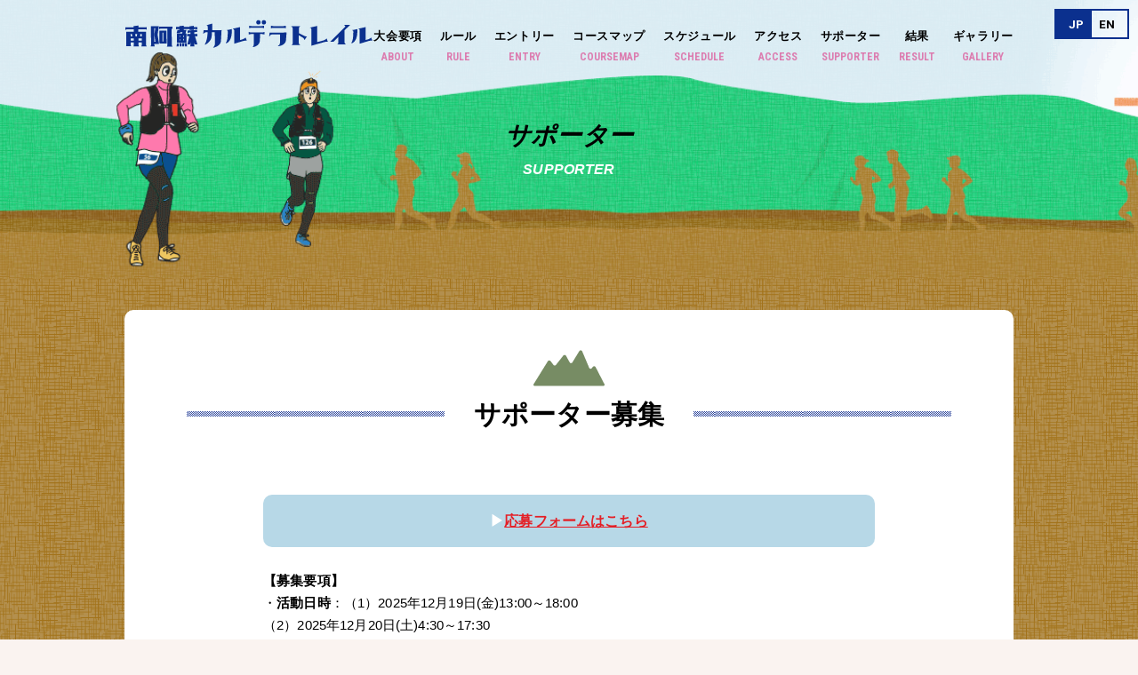

--- FILE ---
content_type: text/html; charset=UTF-8
request_url: https://local-gain.com/minamiaso_trail/supporter.html
body_size: 3237
content:
<!doctype html>
<html xmlns="http://www.w3.org/1999/xhtml" lang="ja" xml:lang="ja" dir="ltr">
<head>
<meta name="viewport" content="width=device-width, user-scalable=no, initial-scale=1, minimum-scale=1, maximum-scale=1">
<meta http-equiv="Content-Type" content="text/html; charset=utf-8" />
<meta http-equiv="Content-Style-Type" content="text/css" />
<meta http-equiv="Content-Script-Type" content="text/javascript" />

<meta name="Description" content="コロナに負けない！世界最大級のカルデラを駆け抜けよう！熊本県南阿蘇で開催されるトレイルランニング大会。" />

<title>南阿蘇カルデラトレイル | サポーター</title>

<meta property="og:title" content="南阿蘇カルデラトレイル" />
<meta property="og:type" content="website" />
<meta property="og:url" content="https://local-gain.com/minamiaso_trail/" />
<meta property="og:image" content="https://local-gain.com/minamiaso_trail/ogp5.jpg" />
<meta property="og:site_name"  content="南阿蘇カルデラトレイル" />
<meta property="og:description" content="コロナに負けない！世界最大級のカルデラを駆け抜けよう！熊本県南阿蘇で開催されるトレイルランニング大会。" />

<link href="https://fonts.googleapis.com/css2?family=Roboto+Condensed:wght@400;700&family=Roboto:wght@400;700&display=swap" rel="stylesheet">
<link rel="stylesheet" type="text/css" href="common/css/base.css" media="screen, projection, print" />
<link rel="stylesheet" type="text/css" href="common/css/2nd.css" media="screen, projection, print" />
<link rel="stylesheet" type="text/css" href="common/css/switch.css" media="screen, projection, print" />
<script type="text/javascript" src="common/js/jquery.min.js"></script>
<script type="text/javascript" src="common/js/slick.min.js"></script>
<script type="text/javascript" src="common/js/common.js"></script>
<script type="text/javascript" src="common/js/2nd.js"></script>

</head>

<!-- Google tag (gtag.js) -->
<script async src="https://www.googletagmanager.com/gtag/js?id=G-DYNM6Z69HN"></script>
<script>
  window.dataLayer = window.dataLayer || [];
  function gtag(){dataLayer.push(arguments);}
  gtag('js', new Date());

  gtag('config', 'G-DYNM6Z69HN');
</script>

<body>
<div class="switch-button"><span class="active"></span>
  <button  onclick="loction.href='./'" class="switch-button-case left active-case"><a href="./">JP</a></button>
  <button class="switch-button-case right"><a href="./en/">EN</a></button>
</div>
<div id="container">
<div id="pageTop">
<header><div id="header"><div class="cont">
<div class="logo"><a href="./"><img src="common/img/logo.svg" alt="南阿蘇カルデラトレイル" width="347" height="45"></a></div>
<nav>
<div id="globalNavi">
<div class="cnt"><div class="box">
<ul class="local">
<li><a href="about.html">大会要項<span>ABOUT</span></a></li>
<li><a href="rule.html">ルール<span>RULE</span></a></li>
<li><a href="entry.html">エントリー<span>ENTRY</span></a></li>
<li><a href="course.html">コースマップ<span>COURSEMAP</span></a></li>
<li><a href="schedule.html">スケジュール<span>SCHEDULE</span></a></li>
<li><a href="access.html">アクセス<span>ACCESS</span></a></li>
<li><a href="supporter.html">サポーター<span>SUPPORTER</span></a></li>
<li><a href="result.html">結果<span>RESULT</span></a></li>
<li><a href="gallery.html">ギャラリー<span>GALLERY</span></a></li>
</ul>
</div></div>
</div>
</nav>
</div></div></header>
<!-- /#header -->
</div>

<div id="pageBody">
<div id="contents">

<section><div id="TITLE" class="section"><div class="cont">
<h1>サポーター</h1>
<p>SUPPORTER</p>
</div></div></section>

<section><div id="CONT" class="section"><div class="cont">
<div class="about"><h2><span>サポーター募集</span></h2></div>
<!--<div class="box">
<br>
<h5>只今準備中です。<br>
しばらくお待ちください。</h5>
</div>
<div class="box">
<iframe src="https://docs.google.com/forms/d/e/1FAIpQLSez3iy-En-2n01rAhtOGpHRySzKAyqfYkC41MfxC2WofDTHeQ/viewform?embedded=true" width="640" height="3700" frameborder="0" marginheight="0" marginwidth="0">読み込んでいます…</iframe>
</div>
-->

<div class="box" style="text-align:center; font-size: 15px;">
<br><br>
<div class="btn-square-blue">▶︎<a href="https://docs.google.com/forms/d/e/1FAIpQLSez3iy-En-2n01rAhtOGpHRySzKAyqfYkC41MfxC2WofDTHeQ/viewform?embedded=true" target="_blank">応募フォームはこちら</a></div>
<br><br>
<span style="display: inline-block; text-align: left; width:80%;">
<strong>【募集要項】</strong><br>
・<strong>活動日時</strong>：（1）2025年12月19日(金)13:00～18:00<br>
（2）2025年12月20日(土)4:30～17:30<br>
※途中休憩含む・活動内容によって異なる場合あり<br>
・<strong>集合場所</strong>：熊本県野外劇場アスペクタ（熊本県阿蘇郡南阿蘇村久石4411-9）<br>
※活動内容によって異なる場合あり<br>
・<strong>参加資格</strong>：18歳以上の方<br>
・<strong>活動内容</strong>：<br>
【前日】12月19日(金) ①参加賞袋詰め・会場設営補助<br>
【当日】12月20日(土) ②スタート／ゴール会場補助<br>
③エイドステーション<br>
④コース誘導<br>
⑤救護（医療資格保持者のみ）<br>
⑥スイーパー・マーシャル<br>
・<strong>参加特典</strong>：大会オリジナルノベルティ（スタッフカラー）、参加賞<br>
・<strong>ご持参頂くもの</strong>：動きやすい格好、防寒具、ヘッドライト（活動時間による）、行動食・飲料、雨具（雨天の場合）<br>
・<strong>申込期限</strong>：2025年11月24日(月)
</span>
<!--<iframe src="https://docs.google.com/forms/d/e/1FAIpQLSfjT3vIi-3KY-MnnSWD_helV0wROT7gkbRZv_ruicsPagpqoA/viewform?embedded=true" width="100%" height="2694" frameborder="0" marginheight="0" marginwidth="0">読み込んでいます…</iframe>-->

</div>
</div></div></section>

	

<!--<section><div id="SPONCER" class="section"><div class="cont">
<dl class="special">
<dt>SPONCERS</dt>
<dd><a href="https://www.mcdonalds.co.jp" target="_blank"><img src="common/img/bnr_01.png" alt="#" width="631" height="347"></a></dd>
</dl>
<dl class="normal">
<dt>　</dt>
<dd><a href="http://www.ajioka-const.co.jp" target="_blank"><img src="common/img/bnr_02.png" alt="" width="631" height="347"></a></dd>
<dd><a href="https://united-toyotakumamoto.jp" target="_blank"><img src="common/img/bnr_05.png" alt="ladder flat" width="631" height="347"></a></dd>
<dd><a href="https://sugi-bee.com" target="_blank"><img src="common/img/bnr_03.png" alt="" width="631" height="347"></a></dd>
<dd><a href="http://ladderflat.com" target="_blank"><img src="common/img/bnr_04.png" alt="ladder flat" width="631" height="347"></a></dd>
<dd><a href="http://allera.jp" target="_blank"><img src="common/img/bnr_06.png" alt="ladder flat" width="631" height="347"></a></dd>

</dl>
</div></div></section>-->
	
</div>
<!-- /CONTENTS -->
</div>

<div id="pageBottom">
<footer><div id="footer"><div class="cont">
<p class="credit">主催<br>
南阿蘇カルデラトレイル実行委員会<br></p>
<div class="logo"><img src="common/img/logo_foot.svg" alt="南阿蘇カルデラトレイル" width="364" height="80"></div>
<p class="copyRight">Copyright. Local Gain All rights reserved.</p>
</div></div></footer>
<!-- /FOOTER -->
</div>
</div>
</body>
<script id="rendered-js" >
'use strict';

var switchButton = document.querySelector('.switch-button');
var switchBtnRight = document.querySelector('.switch-button-case.right');
var switchBtnLeft = document.querySelector('.switch-button-case.left');
var activeSwitch = document.querySelector('.active');

function switchLeft() {
  switchBtnRight.classList.remove('active-case');
  switchBtnLeft.classList.add('active-case');
  activeSwitch.style.left = '0%';
}

function switchRight() {
  switchBtnRight.classList.add('active-case');
  switchBtnLeft.classList.remove('active-case');
  activeSwitch.style.left = '50%';
}

switchBtnLeft.addEventListener('mouseover', function () {
  switchLeft();
}, false);

switchBtnRight.addEventListener('mouseover', function () {
  switchRight();
}, false);


//# sourceURL=pen.js
</script>
</html>

--- FILE ---
content_type: text/css
request_url: https://local-gain.com/minamiaso_trail/common/css/base.css
body_size: 2667
content:
@charset "utf-8";

/* RESET */
article,aside,details,figcaption,figure,footer,header,hgroup,hr,menu,nav,section{display:block}a,hr{padding:0}abbr,address,article,aside,audio,b,blockquote,body,canvas,caption,cite,code,dd,del,details,dfn,div,dl,dt,em,fieldset,figcaption,figure,footer,form,h1,h2,h3,h4,h5,h6,header,hgroup,html,i,iframe,img,ins,kbd,label,legend,li,mark,menu,nav,object,ol,p,pre,q,samp,section,small,span,strong,sub,summary,sup,table,tbody,td,tfoot,th,thead,time,tr,ul,var,video{margin:0;padding:0;border:0;outline:0;font-size:100%;vertical-align:baseline;background:0 0}ins,mark{background-color:#ff9;color:#000}body{line-height:1}nav ul{list-style:none}blockquote,q{quotes:none}blockquote:after,blockquote:before,q:after,q:before{content:'';content:none}a{margin:0;font-size:100%;vertical-align:baseline;background:0 0}ins{text-decoration:none}mark{font-style:italic;font-weight:700}del{text-decoration:line-through}abbr[title],dfn[title]{border-bottom:1px dotted;cursor:help}table{border-collapse:collapse;border-spacing:0}hr{height:1px;border:0;border-top:1px solid #ccc;margin:1em 0}input,select{vertical-align:middle}

/* INIT */
.list:after,
.cont:after,
.pack:after,
.set:after,
.box:after,
.block:after,
section:after {
content: ".";
display: block;
height: 0;
clear: both;
visibility: hidden;
}
.list,
.cont,
.pack,
.set,
.box,
.block,
section {
zoom: 1;
}

.selector {
  font-feature-settings: "palt";
}


.Montserrat {
font-family: 'Montserrat', sans-serif;
font-weight: 400;
font-weight: 700;
}
.mincho {
font-family: "Hiragino Mincho ProN","Hiragino Mincho Pro",HGS明朝E,游明朝,"Yu Mincho",YuMincho,メイリオ,Meiryo,serif;
}
.gothic {
font-family: "Hiragino Kaku Gothic ProN", "Hiragino Sans", "游ゴシック体", YuGothic, "游ゴシック", "Yu Gothic",メイリオ,Meiryo,sans-serif;
}

body {
position: relative;
background-color: #faf3f0;
background-image: url("../img/bg.png");
font-family: "Hiragino Kaku Gothic ProN", "Hiragino Sans", "游ゴシック体", YuGothic, "游ゴシック", "Yu Gothic",メイリオ,Meiryo,sans-serif;
font-style: normal;
font-weight: normal;
margin: 0;
padding: 0;
font-size: 16px;
line-height: 1.77;
letter-spacing: 0.01em;
color: #000;
-webkit-font-smoothing: antialiased;
font-feature-settings: "palt";
-webkit-font-feature-settings: "palt";
}
@media (min-width: 768px) {
	body {
	font-size: 14px;
	line-height: 1.73;
	letter-spacing: 0.01em;
	}
}

html,
body {height: 100%;}

br.sp {display: block;}
br.pc {display: none;}
span.sp {display: block;}
span.pc {display: none;}
@media (min-width: 768px) {
	br.sp {display: none;}
	br.pc {display: block;}
	span.sp {display: none;}
	span.pc {display: block;}
}
a,
a img { 
-webkit-transition: all 0.7s ease;
-moz-transition: all 0.7s ease;
-o-transition: all 0.7s ease;
transition: all 0.7s ease;
}
a:link {
color: #000;
text-decoration: none;
}
a:active,
a:visited { 
color: #000;
text-decoration: none;
}
a:hover { 
color: #000;
text-decoration: none;
}

.fadeElm {
position: relative;
-webkit-transform: translate(0px, 30px);
-moz-transform: translate(0px, 30px);
-ms-transform: translate(0px, 30px);
transform: translate(0px, 30px);
filter:alpha(opacity=0);
-moz-opacity: 0;
opacity: 0;
}
.activeView {
-webkit-transition: all 0.7s ease;
-moz-transition: all 0.7s ease;
-o-transition: all 0.7s ease;
transition: all 0.7s ease;
-webkit-transform: translate(0px, 0px);
-moz-transform: translate(0px, 0px);
-ms-transform: translate(0px, 0px);
transform: translate(0px, 0px);
filter:alpha(opacity=100);
-moz-opacity: 1;
opacity: 1;
}

/* CONTAINER */
#container {
overflow: hidden;
}
@media (min-width: 1020px) {}

/* PAGETOP */
#ModalMask {
position: fixed;
left: 0;
top: 0;
background-color: rgba(255,255,255,0.8);
width: 100%;
height: 100%;
z-index: 8;
display: none;
}

@media (max-width: 1019px) {
	#header {
	-webkit-transition: all 0.5s ease;
	transition: all 0.5s ease;
	box-sizing: border-box;
	position: fixed;
	left: 0;
	top: 0;
	background-color: #d7eaf1;
	/*background-color: #d7eaf1;*/
	width: 100%;
	height: 50px;
	z-index: 9;
	}
	.active #header {}
	#pageTop .logo {
	position: absolute;
	left: 10px;
	top: 6px;
	}
	#pageTop .logo img {
	display: block;
	width: 200px;
	height: auto;
	}
	#globalNavi .menu {
	-webkit-transition: all 0.5s ease;
	transition: all 0.5s ease;
	position: fixed;
	right: 0;
	top: 0;
	background-color: #2a4690;
	width: 50px;
	height: 50px;
	cursor: pointer;
	z-index: 11;
	}
	#globalNavi .menu span {
	-webkit-transition: all 0.5s ease;
	transition: all 0.5s ease;
	display: block;
	width: 25px;
	height: 4px;
	text-decoration: none;
	
	}
	#globalNavi .menu span:nth-child(1) {
	position: absolute;
	left: 12px;
	top: 13px;
	background-color: #fff;
	}
	#globalNavi .menu span:nth-child(2) {
	position: absolute;
	left: 12px;
	top: 23px;
	background-color: #fff;
	}
	#globalNavi .menu span:nth-child(3) {
	position: absolute;
	left: 12px;
	top: 33px;
	background-color: #fff;
	}
	#globalNavi .menu.active span:nth-of-type(1) {
	-webkit-transform: translateY(10px) rotate(-45deg);
	transform: translateY(10px) rotate(-45deg);
	}
	#globalNavi .menu.active span:nth-of-type(2) {
	opacity: 0;
	}
	#globalNavi .menu.active span:nth-of-type(3) {
	-webkit-transform: translateY(-10px) rotate(45deg);
	transform: translateY(-10px) rotate(45deg);
	}
	#globalNavi .cnt {
	position: fixed;
	right: 0;
	top: 0;
	box-sizing: border-box;
	width: 100%;
	z-index: 10;
	text-align: left;
	display: none;
	}
	#globalNavi .box {
	margin-top: 51px;
	background-color: #d7eaf1;
	}
	#globalNavi ul.local {}
	#globalNavi ul.local li {
	border-bottom: solid 1px #fff;
	font-size: 16px;
	font-weight: bold;
	line-height: 1.3;
	letter-spacing: 0.1em;
	text-align: center;
	}
	#globalNavi ul.local li:last-child {
	border-bottom: none;
	}
	#globalNavi ul.local li span {
	display: block;
	font-size: 11px;
	letter-spacing: 0em;
	color: #dc7db0;
	line-height: 16px;
	font-family: 'Roboto Condensed', sans-serif;
	}
	#globalNavi li a {
	padding: 12px 0;
	display: block;
	color: #333;
	}
}
@media (min-width: 1020px) {
	#pageTop {
	-webkit-transition: all 0.5s ease;
	transition: all 0.5s ease;
	box-sizing: border-box;
	position: fixed;
	left: 0;
	top: 0;
	width: 100%;
	min-width: 1000px;
	height: 106px;
	text-align: center;
	z-index: 100;
	}
	#pageTop .cont {
	position: relative;
	margin: 0 auto;
	width: 1000px;
	}
	#pageTop .cnt {
	float: right;
	}
	#pageTop .logo {
	position: absolute;
	left: 0px;
	top: 13px;
	}
	#pageTop .logo img {
	display: block;
	width: 280px;
	height: auto;
	}
	#pageTop .local {
	display: inline-block;
	}
	#pageTop .local li {
	padding: 0 10px;
	font-size: 13px;
	font-weight: bold;
	letter-spacing: 0.05em;
	float: left;
	
	}
	#pageTop .local li:last-child {
	padding: 0 0 0 10px;
	}
	#pageTop .local li span {
	display: block;
	padding-top: 2px;
	font-size: 12px;
	letter-spacing: 0em;
	color: #dc7db0;
	font-family: 'Roboto Condensed', sans-serif;
	
	}
	#pageTop .local li a {
	box-sizing: border-box;
	display: block;
	position: relative;
	padding: 30px 0 0 0;
	height: 100px;
	color: #000;
	}
	#pageTop .local li a::after {
	position: absolute;
	bottom: 20px;
	left: 0;
	content: '';
	width: 100%;
	height: 1px;
	background: #dc7db0;
	transform: scale(0, 1);
	transform-origin: center top;
	-webkit-transition: all 0.5s ease;
	transition: all 0.5s ease;
	}
	#pageTop li a.active::after,
	#pageTop li a:hover::after {
	transform: scale(0.8, 2);
	}
}

#pageBottom {
background-color: #0b318f;
margin-top: 40px;
}
@media (min-width: 768px) {}

#footer .cont {
padding: 40px 0 20px 0;
text-align: center;
}
#footer .credit {
margin-bottom: 25px;
font-size: 16px;
font-weight: bold;
color: #fff;
}
#footer .credit span {
display: block;
padding: 14px 0 0 0;
font-size: 14px;
font-weight: normal;
}
#footer .logo {

margin: 0 auto 35px auto;
padding: 7px 0 0 0;
width: 302px;
height: 122px;
}
#footer .logo img {
width: 270px;
height: auto;
}
#footer .navi {
margin-bottom: 15px;
font-size: 12px;
line-height: 2.18;
color: #fff;
}
#footer .navi a {
color: #fff;
}
#footer .navi span {
display: none;
}
#footer .copyRight {
font-size: 10px;
color: #fff;
}
@media (min-width: 1020px) {
	#footer .cont {
	padding: 45px 0 45px 0;
	}
	#footer .credit {
	margin-bottom: 30px;
	}
	#footer .logo {
	margin: 0px auto 50px auto;
	padding: 0px 0 0 0;
	width: 302px;
	height: 122px;
	}
	#footer .logo img {
	width: 302px;
	height: auto;
	}
	#footer .navi {
	margin-bottom: 20px;
	}
	#footer .navi a {
	color: #fff;
	}
	#footer .navi span {
	display: inline;
	}
	#footer .copyRight {
	font-size: 12px;
	}
}




--- FILE ---
content_type: text/css
request_url: https://local-gain.com/minamiaso_trail/common/css/2nd.css
body_size: 3071
content:
@charset "utf-8";

#FUT_IMG1:after {
content: ".";
display: block;
height: 0;
clear: both;
visibility: hidden;
}
#FUT_IMG1 {
zoom: 1;
}

/* CONTAINER */

/* TITLE */
#TITLE {}
#TITLE .cont {
position: relative;
background: url("../../img/title_bg.png") no-repeat center center;
background-size: cover;
background-position: center bottom;
height: 180px;
text-align: center;
margin-bottom: 10px;
margin-top: 0px;
}
#TITLE h1 {
padding-top: 50px;
font-family: "游ゴシック体", YuGothic, "游ゴシック", "Yu Gothic",メイリオ,Meiryo,sans-serif;
font-size: 26px;
font-weight: bold;
font-style: italic;
text-align: center;
color: #000;

}
#TITLE p {
font-size: 16px;
font-weight: bold;
font-style: italic;
text-align: center;
color: #fff;
}
@media (min-width: 1020px) {
	#TITLE {}
	#TITLE .cont {
	padding-top: 109px;
	position: relative;
	height: 205px;
	}
	#TITLE h1 {
	font-size: 28px;
	padding-top: 20px;
	background-size: 83px auto;
	}
	#TITLE p {
	font-size: 16px;
	color: #fff;
	}

}

.section h2 {
padding-top: 50px;
font-size: 20px;
font-weight: bold;
text-align: center;
}


#CONT h2 {
position: relative;
background: url("../../img/flag_black.svg")no-repeat center top;
background-size: auto 41px;
}

#CONT .contact h2 {
position: relative;
background: url("../../img/flag_black.svg")no-repeat center top;
background-size: auto 41px;
}

#CONT .about h2 {
position: relative;
background: url("../../img/flag_black.svg")no-repeat center top;
background-size: auto 41px;
}

#CONT .process h2 {
position: relative;
background: url("../../img/flag_black.svg")no-repeat center top;
background-size: auto 41px;
}

#CONT .entry h2 {
position: relative;
background: url("../../img/flag_black.svg")no-repeat center top;
background-size: auto 41px;
}

.section h2 span {
position: relative;
display: inline-block;
background-color: #fff;
padding: 0 16px;
z-index: 2;
}
.section h2::before {
content: '';
display: block;
position: absolute;
left: 0;
bottom: 15px;
background: url("../../img/tit_lin.png")repeat left top;
background-size: auto 6px;
width: 100%;
height: 6px;
z-index: 1;
}
@media (min-width: 1020px) {
	.section h2 {
	padding-top: 47px;
	font-size: 30px;
	font-weight: bold;
	text-align: center;
	}
	.section h2 span {
	position: relative;
	display: inline-block;
	background-color: #fff;
	padding: 0;
	width: 280px;
	z-index: 2;
	}
	.section h2::before {
	background-size: auto 6px;
	bottom: 23px;
	}
}

/* MESSAGE */
#CONT {
padding: 20px 10px;
}
#CONT .cont {
background-color: #fff;
padding: 45px 20px 30px 20px;
border-radius: 10px;
}
#CONT .list {
padding-top: 15px;
}
#CONT .block {
border-bottom: solid 1px #d9dde4;
padding: 10px 0;
}
#CONT a {
color: #e41f26;
text-decoration: underline;
}
#CONT .top {
font-size: 16px;
}
#CONT .top strong {
color: #e41f26;
}
#CONT .list h3,
#CONT .note h3 {
background-color: #778c64;
padding: 10px 0;
text-align: center;
color: #fff;
margin-bottom: 30px;
margin-top: 30px;
}
#CONT .note h4 {
margin-top: 25px;
margin-bottom: 5px;
font-size: 16px;
}
#CONT .note p {
font-size: 16px;
text-align: left;
}
#CONT .note {
margin-bottom: 50px;
}

#CONT .noteCenter p {
font-size: 16px;
text-align: center;
}
#CONT .list .graf img {
	width: 100%;
	height: auto;
	}



#CONT .note_rule p {
font-size: 16px;
text-align: left;
}

#CONT .note_rule h4 {
margin-top: 25px;
margin-bottom: 5px;
font-size: 18px;
font-weight: bold;
}

#CONT .note_rule ol {
margin-top: 10px;
}

#CONT .note_rule li {
font-size: 15px;
margin-left: 30px;
}

@media (min-width: 1020px) {
	#CONT {
	padding: 25px 0;
	}
	#CONT .cont {
	box-sizing: border-box;
	margin: 0 auto;
	padding: 45px 70px 70px 70px;
	width: 1000px;
	}
	#CONT .list {
	display: table;
	width: 100%;
	}
	#CONT .list .block {
	border-bottom: none;
	padding: 0;
	}
	#CONT .list h4 {
	display: table-cell;
	border-bottom: solid 1px #d9dde4;
	margin: 0;
	padding: 10px 0 10px 0;
	width: 200px;
	vertical-align: middle;
	}
	#CONT .list p {
	display: table-cell;
	border-bottom: solid 1px #d9dde4;
	margin: 0;
	padding: 10px 0 10px 0;
	width: 660px;
	}
	#CONT .list .graf img {
	width: 100%;
	height: auto;
	}
}



/* Slider */
.slick-slider{
position: relative;
display: block;
box-sizing: border-box;
-webkit-user-select: none;
-moz-user-select: none;
-ms-user-select: none;
user-select: none;
-webkit-touch-callout: none;
-khtml-user-select: none;
-ms-touch-action: pan-y;
touch-action: pan-y;
-webkit-tap-highlight-color: transparent;
}
.slick-list{
position: relative;
display: block;
overflow: hidden;
margin: 0;
padding: 0;
}
.slick-list:focus{
outline: none;
}
.slick-list.dragging{
cursor: pointer;
cursor: hand;
}
.slick-slider .slick-track,
.slick-slider .slick-list{
-webkit-transform: translate3d(0, 0, 0);
-moz-transform: translate3d(0, 0, 0);
-ms-transform: translate3d(0, 0, 0);
-o-transform: translate3d(0, 0, 0);
transform: translate3d(0, 0, 0);
}
.slick-track{
position: relative;
top: 0;
left: 0;
display: block;
margin-left: auto;
margin-right: auto;
}
.slick-track:before,
.slick-track:after{
display: table;
content: '';
}
.slick-track:after{
clear: both;
}
.slick-loading .slick-track{
visibility: hidden;
}
.slick-slide{
display: none;
float: left;
height: 100%;
min-height: 1px;
}
[dir='rtl'] .slick-slide{
float: right;
}
.slick-slide img{
display: block;
}
.slick-slide.slick-loading img{
display: none;
}
.slick-slide.dragging img{
pointer-events: none;
}
.slick-initialized .slick-slide{
display: block;
}
.slick-loading .slick-slide{
visibility: hidden;
}
.slick-vertical .slick-slide{
display: block;
height: auto;
border: 1px solid transparent;
}
.slick-arrow.slick-hidden {
display: none;
}

/* Arrows */
.slick-prev,
.slick-next{
-webkit-transition: all 0.7s ease;
-moz-transition: all 0.7s ease;
-o-transition: all 0.7s ease;
transition: all 0.7s ease;
-webkit-transform: translate(0, -50%);
-ms-transform: translate(0, -50%);
transform: translate(0, -50%);
display: block;
box-sizing: border-box;
position: absolute;
top: 50%;
background: #ea3a3d;
border: none;
border-radius: 50%;
width: 25px;
height: 25px;
padding: 0;
cursor: pointer;
outline: none;
font-size: 0;
line-height: 0;
color: transparent;
z-index: 1;
}
.slick-prev:hover,
.slick-prev:focus,
.slick-next:hover,
.slick-next:focus{
opacity: 0.7;
}
.slick-prev:hover:before,
.slick-prev:focus:before,
.slick-next:hover:before,
.slick-next:focus:before{
opacity: 1;
}
.slick-prev.slick-disabled:before,
.slick-next.slick-disabled:before{
opacity: .25;
}
.slick-prev:before{
position: absolute;
top: 9px;
left: 10px;
content: '';
display: block;
width: 5px;
height: 5px;
border-bottom: 2px solid #fff;
border-left: 2px solid #fff;
-webkit-transform: rotate(45deg);
transform: rotate(45deg);
}
.slick-next:before{
position: absolute;
top: 9px;
left: 8px;
content: '';
display: block;
width: 5px;
height: 5px;
border-top: 2px solid #fff;
border-right: 2px solid #fff;
-webkit-transform: rotate(45deg);
transform: rotate(45deg);
}
.slick-prev{
left: 10px;
}
.slick-next{
right: 10px;
}


/* Dots */
.slick-dots {
-webkit-transform: translate(-50%, 0);
-ms-transform: translate(-50%, 0);
transform: translate(-50%, 0);
position: absolute;
bottom: 15px;
left: 50%;
display: block;
margin: 0 !important;
padding: 0 !important;
height: 10px !important;
list-style: none;
text-align: center;
}
.slick-dots li {
display: inline-block;
width: 10px;
height: 10px;
margin: 0 6px;
padding: 0;
cursor: pointer;
float: left;
}
.slick-dots li button{
font-size: 0;
line-height: 0;
display: block;
border-radius: 50%;
width: 10px;
height: 10px;
cursor: pointer;
color: transparent;
border: 0;
outline: none;
background-color: #faf3f0;
margin: 0;
padding: 0;
}
.slick-dots li.slick-active button {
background-color: #ea3a3d;
}
@media (min-width: 1020px) {
	/* Arrows */
	.slick-prev,
	.slick-next{
	width: 50px;
	height: 50px;
	}
	.slick-prev:before{
	top: 19px;
	left: 20px;
	width: 10px;
	height: 10px;
	}
	.slick-next:before{
	top: 19px;
	left: 16px;
	width: 10px;
	height: 10px;
	}
	.slick-prev{
	left: -105px;
	}
	.slick-next{
	right: -105px;
	}


	/* Dots */
	.slick-dots {
	bottom: -33px;
	height: 14px !important;
	}
	.slick-dots li {
	width: 14px;
	height: 14px;
	margin: 0 9px;
	}
	.slick-dots li button {
	width: 14px;
	height: 14px;
	}
}


/*以下追加*/


.processBox h4{

background-color: #eee;
font-size: 14px;
padding: 5px;

}

@media (min-width: 1020px) {
	.processBox h4{
	font-size: 20px;
	
	}
}


#CONT .btn_entry {
	text-align: center;
	margin-top: 45px;
	}
	#CONT .btn_entry img{
	width: 80%;
	height: auto;
}

@media (min-width: 1020px) {
	#CONT .btn_entry {
	text-align: center;
	margin-top: 45px;
	}
	#CONT .btn_entry img{
	width: 400px;
	height: auto;
	}
	
	

	
}



#CONT .box {
margin-bottom: 60px;
padding-top: 15px;
text-align: center;
}
#CONT .box h5{
font-size: 18px;
}


#CONT .box2 {
margin-bottom: 20px;
padding-top: 50px;
text-align: center;
}
#CONT .box2 h5{
font-size: 18px;
}

#CONT .box h4{
font-size: 20px;
color: #fff;
background-color: #b92a2c;
padding: 5px;
margin:20px 0px ;
}

/* 青いボタン */
.btn-square-blue {
	
  display: inline-block;
  padding: 1em 0;
  text-decoration: none;
  background: #b7d8e7;/*ボタン色*/
  color: #FFF!important;
	border-radius: 10px;
	width: 80%;
	text-align: center;
	font-size: 16px;
	font-weight: 800;
	
}
.btn-square-blue:active {
  /*ボタンを押したとき*/
  -webkit-transform: translateY(2px);
  transform: translateY(2px);/*下に動く*/
  border-bottom: none;/*線を消す*/
}

#CONT .list table {
	border: 1px;
}

#CONT .note2 p {
font-size: 16px;
text-align: center;
}

#CONT .list th,td {
border: solid 1px #dddddd;
padding-top: 5px;
padding-left: 5px;
padding-bottom: 5px;
font-size: 16px;
}

#CONT .list th {
background-color: #ececec;
}
@media (min-width: 1020px) {
	#CONT {
	padding: 25px 0;
	}
	#CONT .cont {
	box-sizing: border-box;
	margin: 0 auto;
	padding: 45px 70px 10px 70px;
	width: 1000px;
	}
	#CONT .list {
		margin-top: 0px;
	margin-bottom: 55px;
	padding-top: 30px;
	display: table;
	width: 100%;
	}
	#CONT .list .block {
	border-bottom: none;
	padding: 0;
	}
	#CONT .list h4 {
	display: table-cell;
	border-bottom: solid 1px #d9dde4;
	margin: 0;
	padding: 10px 0 10px 0;
	width: 200px;
	vertical-align: middle;
	}
	#CONT .list p {
	display: table-cell;
	border-bottom: solid 1px #d9dde4;
	margin: 0;
	padding: 10px 0 10px 0;
	width: 660px;
	}
}


.note .btn_box {
	display: block;
	text-align: center;
}

.note_g li{
	margin: 20px 20px;;
	position: relative;
  display: inline-block;
  width: 200px;
  height: 200px;
  border-radius: 50%;
  background: g;
	font-size: 16px;
	display: inline-block;
	font-weight: bold;
}

.note li{
	margin: 20px 20px;;
	position: relative;
  display: inline-block;
  width: 200px;
  height: 200px;
  border-radius: 50%;
  background: gold;
	font-size: 16px;
	display: inline-block;
	font-weight: bold;
}

.note .btn_maru a:link{
	text-decoration: underline;
}

.note .btn_maru a:hover span{
	text-decoration: underline;
	
}

.note .btn_maru span{
	position: absolute;
	display: inline-block;
left: 0;
  top: 50%;
  -webkit-transform: translateY(-50%);
  transform: translateY(-50%);
  width :200px;
  text-align:center;
}



--- FILE ---
content_type: text/css
request_url: https://local-gain.com/minamiaso_trail/common/css/switch.css
body_size: 399
content:


.switch-button {
  width: 80px;
  height: 30px;
  text-align: center;
  position: absolute;
  right: 50px;
  top: 8px;
  color: #fff;
  will-change: transform;
  z-index: 197 !important;
  cursor: pointer;
  transition: 0.3s ease all;
  border: 2px solid #0b308e;
}
.switch-button-case {
  display: inline-block;
  background: none;
  color: #fff;
  height: 100%;
  position: relative;
  border: none;
  transition: 0.3s ease all;
  text-transform: uppercase;
  letter-spacing: 0;
  padding-bottom: 1px;
font-family: 'Roboto', sans-serif;
	font-weight: bold;
text-align: center;
}
.switch-button-case:hover {
  color: #fff;
  cursor: pointer;
}
.switch-button-case:focus {
	color: #fff;
  outline: none;
}
.switch-button .active {
  color: #fff;
  background-color: #0b308e;
  position: absolute;
  left: 0;
  top: 0;
  width: 50%;
  height: 100%;
  z-index: -1;
  transition: 0.3s ease-out all;
}
.switch-button .active-case {
  color: #fff;
}

.switch-button .active-case a{
  color: #fff;
	
}

@media (min-width: 768px) {
	.switch-button {
  position: absolute;
  right: 10px;
  top: 10px;

	}
}

--- FILE ---
content_type: image/svg+xml
request_url: https://local-gain.com/minamiaso_trail/common/img/logo_foot.svg
body_size: 15555
content:
<?xml version="1.0" encoding="utf-8"?>
<!-- Generator: Adobe Illustrator 26.1.0, SVG Export Plug-In . SVG Version: 6.00 Build 0)  -->
<svg version="1.1" id="レイヤー_1" xmlns="http://www.w3.org/2000/svg" xmlns:xlink="http://www.w3.org/1999/xlink" x="0px"
	 y="0px" viewBox="0 0 302 122" style="enable-background:new 0 0 302 122;" xml:space="preserve">
<style type="text/css">
	.st0{fill:#FFFFFF;}
</style>
<g>
	<path class="st0" d="M42.1,4.3c0-0.7,0-1.1-0.1-1.6h1.8c-0.1,0.4-0.1,0.9-0.1,1.6v1.1h1.8V4.1c0-0.6,0-1-0.1-1.4h1.8
		c-0.1,0.5-0.1,0.9-0.1,1.4v1.3h1.9V4.1c0-0.6,0-0.9-0.1-1.4H51c-0.1,0.4-0.1,0.9-0.1,1.4v1.3h0.3c0.6,0,1,0,1.5-0.1V7
		c-0.4-0.1-0.8-0.1-1.5-0.1h-0.3v2.7c0,0.4,0,0.8,0.1,1.2c-0.4,0-0.7,0-1.1,0h-3.1c-0.4,0-0.7,0-1.1,0c0-0.3,0-0.7,0-1.1V6.9h-1.8
		v5.4h6.5c0.7,0,1.2,0,1.7-0.1V14c-0.6-0.1-1.1-0.1-1.7-0.1h-6.5v0.6h-1.8c0.1-0.6,0.1-1.2,0.1-1.9V6.9H42c-0.6,0-1.1,0-1.5,0.1V5.3
		C41,5.4,41.4,5.4,42,5.4h0.1V4.3z M47.3,6.9v2.4h1.9V6.9H47.3z"/>
	<path class="st0" d="M57,8.3c-0.6,0-1,0-1.4,0.1C55.6,8,55.6,7.6,55.6,7V4.3c0-0.7,0-1-0.1-1.4C56,2.9,56.3,3,57,3h7
		c0.7,0,1,0,1.4-0.1c-0.1,0.4-0.1,0.8-0.1,1.4V7c0,0.6,0,1,0.1,1.4c-0.4,0-0.8-0.1-1.4-0.1h-1c0.5,0.4,1,0.8,1.7,1
		c0.7,0.3,1.3,0.5,2,0.7c-0.4,0.6-0.5,0.9-0.8,1.7c-1.1-0.4-1.8-0.8-2.6-1.3V13c0,0.6,0,1,0.1,1.5h-1.8c0.1-0.4,0.1-0.9,0.1-1.5
		v-2.3c0-0.5,0-0.7-0.1-1h0.8c-0.6-0.5-0.9-0.8-1.3-1.4h-1.2c-0.4,0.6-0.7,0.9-1.2,1.4h1.1c0,0.2,0,0.3-0.1,0.6
		c-0.1,1.2-0.4,2.2-1,2.9c-0.6,0.6-1.3,1-2.7,1.5c-0.4-0.7-0.5-0.9-1-1.5c0.9-0.2,1.2-0.3,1.7-0.6c1-0.5,1.4-1.2,1.4-2.4
		c-0.9,0.6-1.6,1-2.8,1.5c-0.3-0.7-0.4-1-0.8-1.6c0.6-0.2,1.4-0.4,1.9-0.7c0.7-0.3,1.2-0.7,1.6-1.1H57z M57.2,5.1h2.4V4.3h-2.4V5.1z
		 M57.2,7.1h2.4V6.3h-2.4V7.1z M61.2,5.1h2.5V4.3h-2.5V5.1z M61.2,7.1h2.5V6.3h-2.5V7.1z"/>
	<path class="st0" d="M69.7,8.6c-0.5,0-0.8,0-1.2,0.1V7.2c0.4,0.1,0.7,0.1,1.4,0.1h9c0.7,0,1,0,1.4-0.1v1.4
		c-0.4-0.1-0.7-0.1-1.4-0.1h-4.4v4.4c0.6-0.2,1-0.4,1.4-0.7c-0.4-0.4-0.6-0.7-1-1.4l1.2-0.5h-0.3c-0.4,0-0.7,0-1,0.1V9
		C75.1,9,75.3,9,75.9,9h2.2C78.5,9,78.8,9,79,9l0.8,0.9c-0.1,0.1-0.1,0.1-0.3,0.4c-0.4,0.7-0.9,1.5-1.4,2c0.6,0.3,1.2,0.5,2.2,0.7
		c-0.3,0.5-0.5,0.8-0.7,1.5c-1.4-0.5-2-0.8-2.6-1.2c-0.6,0.5-1,0.7-1.9,1.2c-0.2-0.5-0.3-0.8-0.6-1.1c0,0.6,0,0.9,0.1,1.2h-1.7
		c0-0.3,0.1-0.6,0.1-1.3c-1,0.2-1.8,0.3-2.6,0.4c-1.1,0.2-1.1,0.2-1.6,0.2l-0.3-1.6c0.1,0,0.1,0,0.2,0c0.2,0,0.6,0,1.1-0.1V8.6z
		 M79,5.8c0,0.5,0,0.8,0.1,1.2c-0.3,0-0.3,0-1.1,0h-6.8c-0.6,0-0.9,0-1.3,0c0-0.3,0.1-0.6,0.1-1.1V4c0-0.5,0-0.8-0.1-1.2
		c0.4,0,0.7,0.1,1.4,0.1h6.5c0.6,0,0.9,0,1.4-0.1C79,3.2,79,3.5,79,4V5.8z M71.2,9h1.7V8.6h-1.7V9z M71.2,10.5h1.7V10h-1.7V10.5z
		 M71.2,12.1c0.7-0.1,0.7-0.1,1.7-0.2v-0.4h-1.7V12.1z M71.4,4.5h5.9V4h-5.9V4.5z M71.4,5.9h5.9V5.4h-5.9V5.9z M76.2,10.3
		c0.3,0.6,0.4,0.7,0.8,1.1c0.4-0.4,0.6-0.6,0.9-1.1H76.2z"/>
	<path class="st0" d="M89.1,7.2c0.3,1.2,1,2.2,1.9,3.2c0.9,1,1.9,1.7,3.4,2.3c-0.5,0.6-0.7,1-1.1,1.8C91.8,13.7,90.9,13,90,12
		c-0.7-0.8-1.2-1.6-1.7-2.6c-0.4,1.1-1,2-1.8,2.9c-1,1-1.9,1.6-3.3,2.3c-0.3-0.6-0.6-1.1-1.1-1.6c1-0.4,1.5-0.7,2.2-1.2
		c1.6-1.2,2.4-2.5,2.7-4.5h-2.8c-0.9,0-1.2,0-1.7,0.1V5.4c0.4,0.1,0.9,0.1,1.7,0.1h3c0-0.6,0-0.9,0-1.3c0-0.6,0-1-0.1-1.4h2
		C89,3.3,89,3.4,89,4.6c0,0.3,0,0.4,0,0.9h3.2c0.8,0,1.2,0,1.7-0.1v1.9c-0.6-0.1-0.9-0.1-1.7-0.1H89.1z"/>
	<path class="st0" d="M97.8,10c-0.1,1.6-0.2,2.7-0.5,3.8l-1.2-0.6c0.3-0.9,0.5-2,0.5-3.4L97.8,10z M102,4.5c-0.3,0-0.6,0-0.9,0
		c-0.1,0.1-0.1,0.1-0.7,1.1c-0.7,1-1.1,1.7-1.5,2.2c0.7,0,0.9-0.1,1.3-0.1c-0.1-0.3-0.2-0.5-0.4-1l1.1-0.5c0.5,1,0.7,1.7,1,2.7
		l-1.1,0.5c-0.1-0.2-0.1-0.3-0.1-0.4c-0.4,0.1-0.7,0.1-0.9,0.1v4c0,0.7,0,1,0.1,1.4h-1.6c0.1-0.4,0.1-0.7,0.1-1.4V9.3
		c-0.1,0-0.2,0-0.3,0c-0.7,0-0.8,0.1-0.9,0.1c-0.3,0-0.4,0-0.6,0.1l-0.2-1.6c0.3,0,0.4,0,0.7,0c0,0,0.1,0,0.4,0
		c0.2-0.2,0.3-0.4,0.5-0.7c-0.5-0.7-1-1.2-1.7-1.9L96.8,4c0.2,0.2,0.3,0.3,0.5,0.4c0.4-0.7,0.8-1.5,0.9-2L99.6,3
		c-0.1,0.2-0.2,0.3-0.3,0.6c-0.6,1-0.7,1.3-1.1,1.9c0.2,0.2,0.2,0.2,0.4,0.4c0.7-1.1,1-1.7,1.2-2.2l1.2,0.6V2.9
		c0.4,0.1,0.8,0.1,1.6,0.1h3.4c0.5,0,0.9,0,1.2-0.1c-0.1,0.4-0.1,0.4-0.3,1.2c-0.1,0.6-0.3,1.6-0.5,2h0.4c0.3,0,0.6,0,0.7,0l0.6,0.6
		c-0.1,0.3-0.1,0.5-0.2,0.7c-0.2,0.9-0.5,2-0.7,2.6c-0.2,0.4-0.4,0.9-0.7,1.4c0.5,0.5,1.1,0.9,1.8,1.4c-0.4,0.7-0.6,0.9-0.9,1.7
		c-0.8-0.6-1.3-1-2-1.7c-0.6,0.7-1.3,1.2-2.3,1.7c-0.3-0.7-0.5-0.9-1-1.4c-0.3,0.6-0.5,0.9-0.9,1.5c-0.4-0.5-0.6-0.7-1.3-1.2
		c0.5-0.6,0.7-0.9,0.9-1.4l-0.7,0.2c-0.1-0.9-0.1-1.4-0.3-2.3l1-0.2c0.2,0.7,0.2,1.1,0.3,1.7c0.4-1,0.7-2.2,0.8-3.8
		c0.1-1,0.1-1.6,0.2-3.2H102z M103.2,9.4c-0.1,1.1-0.6,2.6-1.1,3.6c1-0.5,1.7-0.9,2.3-1.6c-0.6-0.9-0.8-1.4-1.2-2.3L103.2,9.4z
		 M103.6,4.5c0,0.4,0,0.8,0,1.4c0.2,1.3,0.9,3,1.8,4.3c0.4-0.8,0.6-1.3,0.8-2.5H105c-0.3,0-0.4,0-0.6,0c0.3-0.9,0.5-1.7,0.8-3.2
		H103.6z"/>
	<path class="st0" d="M113.3,11.2c-2.3,0.5-3.3-0.7-3-3.6c0.4-2.2,1.9-3.4,4.4-3.3c2.7-0.1,4.4,1,5,3.1c0.6,3-1,5-4.9,6l-0.3-0.2
		c1.9-1.4,2.8-3.2,2.7-5.4c-0.1-1.7-0.6-2.6-1.6-2.7C116.1,8.5,115.3,10.5,113.3,11.2z M111.3,7.6c-0.1,2.1,0.3,2.9,1.2,2.6
		c0.7-0.7,1-2.4,0.8-4.9C112.1,5.6,111.5,6.3,111.3,7.6z"/>
	<path class="st0" d="M122.5,5.4h2.1l0-1.7c0-0.6-0.2-0.8-0.6-0.7V2.7l2.9-0.8l0,3.4h1.5l3.4-0.1l-0.4,5.8c-0.3,1.7-1.6,2.8-3.9,3.3
		l-0.3-0.1c0.7-0.4,1-1.2,1.1-2.2l0-5.8l-1.5,0c0,1.6-0.2,2.8-0.5,3.5c-0.5,1.2-1.5,2.2-3,3l-0.3-0.1c0.6-0.9,0.9-2,1.2-3.2
		c0.2-0.7,0.3-1.8,0.3-3.3l-0.5,0c-0.6,0-1.2,0.3-1.6,0.8L122.3,7L122.5,5.4z"/>
	<path class="st0" d="M137.6,4.7c0.2,4.1-0.8,6.5-3,7.4l-0.1-0.3c0.7-0.8,1-2.7,1-5.6c0-0.6-0.2-0.9-0.5-0.8V5.2L137.6,4.7z
		 M138.2,4.5l3.7-0.8v6.7l1.4-0.4c0.5-0.1,1-0.4,1.6-0.9l0.6,1.6c-0.6-0.1-1.3,0-2,0.2l-4.7,1.4v-7c0-0.4-0.2-0.6-0.6-0.6V4.5z"/>
	<path class="st0" d="M155,6.5c0.3,0,0.8-0.1,1.3-0.2v1.3c-0.5-0.2-1-0.2-1.3-0.2h-1l-0.1,3.7c-0.3,1.7-1.5,2.7-3.6,3.1l0-0.3
		c0.3-0.2,0.4-0.7,0.5-1.7l0-4.7h-1.4c-0.3,0-0.8,0.1-1.3,0.2V6.2c0.5,0.2,1,0.2,1.3,0.2H155z M154.7,3.2c0.3,0,0.8-0.1,1.3-0.2v1.3
		c-0.5-0.2-1-0.2-1.3-0.2h-5.2c-0.3,0-0.8,0.1-1.3,0.2V3c0.5,0.2,1,0.2,1.3,0.2H154.7z M151.9,1.2c0-0.3,0.1-0.6,0.3-0.8
		c0.2-0.2,0.5-0.3,0.8-0.3c0.3,0,0.6,0.1,0.8,0.3c0.2,0.2,0.3,0.5,0.3,0.8s-0.1,0.6-0.3,0.8c-0.2,0.2-0.5,0.3-0.8,0.3
		c-0.3,0-0.6-0.1-0.8-0.3C152,1.8,151.9,1.6,151.9,1.2z M154.8,1.2c0-0.3,0.1-0.6,0.3-0.8c0.2-0.2,0.5-0.3,0.8-0.3s0.6,0.1,0.8,0.3
		c0.2,0.2,0.3,0.5,0.3,0.8s-0.1,0.6-0.3,0.8c-0.2,0.2-0.5,0.3-0.8,0.3s-0.6-0.1-0.8-0.3C154.9,1.8,154.8,1.6,154.8,1.2z"/>
	<path class="st0" d="M159.6,6.5h5.6l3.4-0.1l-0.3,4.1c-0.3,1.7-1.7,2.7-4.1,3.1l-0.1-0.3c0.7-0.2,1-0.7,1.1-1.7l0-4.2l-3.9,0
		c-0.8,0-1.4,0.3-1.6,0.9h-0.3L159.6,6.5z M166.8,3.2c0.3,0,0.8-0.1,1.3-0.2v1.4c-0.5-0.2-1-0.2-1.3-0.2h-5.2
		c-0.3,0-0.8,0.1-1.3,0.2V3c0.5,0.2,1,0.2,1.3,0.2H166.8z"/>
	<path class="st0" d="M172.1,4.8v-1c0.5,0.1,1,0.1,1.4,0.1l0.1-0.8c0.1-0.4-0.1-0.6-0.6-0.6V2.4h3.7l-0.4,1.6h0.2
		c0.4,0,0.8-0.1,1.4-0.1v1.1c-0.6-0.1-1.1-0.2-1.4-0.2h-0.5l-0.9,3.5l0.7,0.1c0.9-0.8,1.6-1.5,2.2-1.9c0.3-0.3,0.3-0.6,0-0.9
		l0.2-0.2l2,1.2c-1.1,0.6-2.2,1.2-3.4,1.9l1.9,0.2l-0.4,0.7l-1.9-0.2c-0.3,0.5-0.3,1.1-0.1,1.7c0.3,1,1.2,1.2,2.8,0.9l-0.3,0.9
		c-2.5,0.6-3.9,0.2-4.4-1.3c-0.2-0.6,0-1.4,0.8-2.3l-2.8-0.3l0.8-4C173.1,4.7,172.7,4.7,172.1,4.8z"/>
	<path class="st0" d="M187.4,7.1H184c-0.6,0-1,0-1.5,0.1V5.5c0.4,0.1,0.9,0.1,1.5,0.1h3.3V4.5h-2.4c-0.6,0-1.1,0-1.5,0.1V2.9
		c0.4,0.1,0.8,0.1,1.5,0.1h2.4V2.8c0-0.6,0-0.8-0.1-1.2h1.8C189.1,2,189,2.2,189,2.8V3h2.5c0.7,0,1,0,1.5-0.1v1.6
		c-0.4-0.1-0.8-0.1-1.5-0.1H189v1.1h3.4c0.7,0,1.1,0,1.5-0.1v1.7c-0.5-0.1-0.9-0.1-1.5-0.1h-3.4v1.3h2.4c0.7,0,1,0,1.4-0.1V10
		c-0.4,0-0.8-0.1-1.4-0.1h-2.4v1.7c0.6,0.1,1.3,0.1,2.2,0.1c1.1,0,1.9,0,3-0.2c-0.3,0.7-0.4,1.1-0.4,1.7c-1,0-1.4,0.1-1.9,0.1
		c-1.3,0-2.5-0.1-3.3-0.2c-0.9-0.1-1.7-0.4-2.4-1c-0.4-0.3-0.8-0.7-1.1-1.1c-0.4,1-0.8,1.6-1.6,2.5c-0.5-0.6-0.8-0.8-1.3-1.2
		c0.7-0.7,1.2-1.5,1.6-2.4c0.3-0.8,0.5-1.8,0.5-2.3l1.7,0.3c-0.2,1.2-0.2,1.2-0.3,1.5c0.4,0.7,1,1.3,1.7,1.7V7.1z"/>
	<path class="st0" d="M198.4,3.7c-0.4,1.6-0.6,3-0.4,4.4c0,0.4,0.3,0.6,0.8,0.5l0.1,0.3L197,9.7l-0.3-0.2c-0.3-1.6-0.3-3.1-0.2-4.4
		c0.1-0.5-0.1-0.7-0.5-0.7V4.3L198.4,3.7z M203,2.8l-0.3,7.6c-0.2,1.4-1.3,2.3-3.1,2.7l-0.2-0.1c0.4-0.3,0.6-0.9,0.6-1.7l0.1-7.2
		c0-0.3-0.3-0.4-0.7-0.4l-0.1-0.2L203,2.8z"/>
	<path class="st0" d="M216.7,6.7c-0.1,0.2-0.1,0.3-0.3,0.7c-0.4,1.2-0.9,2.2-1.4,3c0.7,0.6,1.3,1,2.5,1.5c-0.4,0.6-0.6,0.9-0.9,1.6
		c-1.1-0.6-1.7-1.1-2.6-1.9c-0.8,0.8-1.5,1.3-2.6,1.9c-0.3-0.6-0.5-0.9-0.9-1.4c-0.4,0.6-0.6,0.8-1,1.3c-0.3-0.6-0.6-0.9-0.9-1.3
		c0,0.4-0.1,0.7-0.3,0.9c-0.3,0.3-0.7,0.4-1.6,0.4c-0.3,0-0.5,0-0.9,0c-0.1-0.6-0.1-0.9-0.3-1.6c0.6,0.1,0.8,0.1,1.1,0.1
		c0.3,0,0.4-0.1,0.4-0.4V9.2c-1.1,0.3-1.1,0.3-1.3,0.4l-0.3-1.7c0.4,0,0.5-0.1,1.6-0.3V5.5h-0.5c-0.3,0-0.6,0-1,0.1V3.9
		c0.3,0.1,0.6,0.1,1,0.1h0.5V3c0-0.6,0-0.9-0.1-1.3h1.8c-0.1,0.4-0.1,0.7-0.1,1.3v1h0.3c0.2,0,0.4,0,0.7,0v1.6c-0.3,0-0.4,0-0.7,0
		h-0.3v1.7c0.5-0.1,0.7-0.2,1.4-0.4v1.5c-0.7,0.3-1,0.3-1.4,0.5v3.1c1.5-1.6,2.4-4,2.7-6.9c-0.7,0-0.9,0-1.4,0.1V3.3
		c0.4,0.1,0.8,0.1,1.5,0.1c0-0.3,0-0.5,0-0.8c0-0.4,0-0.6-0.1-0.9h1.8c0,0.3-0.1,0.4-0.1,1c0,0.1,0,0.1-0.1,0.7h2.8
		c0.6,0,1,0,1.5-0.1V5c-0.4-0.1-0.8-0.1-1.4-0.1h-3c-0.1,0.4-0.1,0.5-0.1,1.1h2.3c0.5,0,0.7,0,1-0.1L216.7,6.7z M210.5,12.1
		c1-0.5,1.7-0.9,2.4-1.6c-0.4-0.5-0.7-1-0.9-1.6C211.6,10.2,211.1,11.1,210.5,12.1z M212.9,7.5c0.3,0.7,0.6,1.3,1,1.8
		c0.4-0.6,0.6-1,0.9-1.8H212.9z"/>
	<path class="st0" d="M219.4,4.8l2.4-0.5v1.5l0,1.4c0,1.9,0.2,2.9,0.6,3.1l0,0.3c-1.6-0.4-2.4-1.8-2.4-4.3l0-0.6
		c0-0.4-0.1-0.7-0.4-0.7L219.4,4.8z M224.1,2.7l3.4-0.5l0,2.5h0.8c0.3,0,0.7-0.1,1.1-0.2v1.1c-0.5-0.1-0.8-0.2-1.1-0.2h-0.8
		l-0.1,4.9c0,1.3-1.1,2.3-3.3,2.9l-0.2-0.1c0.5-0.7,0.8-1.5,0.9-2.3l0.1-5.4H224c-0.3,0-0.7,0.1-1.1,0.2V4.5
		c0.5,0.1,0.8,0.2,1.1,0.2h0.8l0-1.2c0-0.4-0.2-0.7-0.6-0.7L224.1,2.7z"/>
	<path class="st0" d="M232.2,2.8h4.2l-1.9,3.2c0.7-0.1,1.4-0.1,2,0.1c1.7,0.6,2.4,1.9,2.3,3.8c-0.3,2.1-1.6,3.2-3.9,3.3
		c-1.5-0.1-2.3-0.6-2.6-1.8c-0.1-1.3,0.5-1.9,1.8-2c1.1,0.1,1.8,0.8,2.3,2.2c0.3-0.3,0.5-0.9,0.5-1.8c-0.1-1.3-0.9-1.9-2.4-2
		c-0.9,0-1.7,0.2-2.4,0.5l2.3-3.8h-1.6c-0.6,0-1,0.2-1.2,0.6L231.5,5L232.2,2.8z M234.4,10.2c-0.6,0.1-0.8,0.5-0.8,1.1
		c0.1,0.7,0.5,1,1.3,0.9c0.3,0,0.5-0.1,0.7-0.2C235.3,10.8,234.9,10.2,234.4,10.2z"/>
	<path class="st0" d="M242.9,2.6h5.8l-3.4,3.5h4.5l-0.5,2.1l-2.4,0c-1.2,0.4-1.8,1.1-1.8,2.1c0,0.8,0.6,1.3,1.8,1.6
		c0.4,0.1,0.8,0.1,1.3-0.1l0.2,0.2l-2.4,1.7c-1.3-0.9-2-1.8-2-2.6c0-1,0.5-1.9,1.5-2.9h-2.8c-0.5,0-0.9,0.2-1.1,0.7l-0.3-0.1
		l0.5-2.6h2.6l1.6-1.8h-2.2c-0.6,0-1,0.2-1.2,0.7l-0.3-0.1L242.9,2.6z M247.8,4.5c0-0.3,0.1-0.5,0.3-0.7c0.2-0.2,0.4-0.3,0.7-0.3
		c0.3,0,0.5,0.1,0.7,0.3c0.2,0.2,0.3,0.4,0.3,0.7c0,0.3-0.1,0.5-0.3,0.7c-0.2,0.2-0.4,0.3-0.7,0.3c-0.3,0-0.5-0.1-0.7-0.3
		C247.9,5,247.8,4.8,247.8,4.5z M250.2,4.5c0-0.3,0.1-0.5,0.3-0.7c0.2-0.2,0.4-0.3,0.7-0.3c0.3,0,0.5,0.1,0.7,0.3
		c0.2,0.2,0.3,0.4,0.3,0.7c0,0.3-0.1,0.5-0.3,0.7c-0.2,0.2-0.4,0.3-0.7,0.3c-0.3,0-0.5-0.1-0.7-0.3C250.3,5,250.2,4.8,250.2,4.5z"/>
	<path class="st0" d="M258.3,1.4c0.3,0.6,0.6,1,1.4,1.7c1.5,1.3,1.7,1.5,2.1,2.1c0.4,0.6,0.6,1.1,0.6,1.7c0,0.6-0.3,1.3-0.8,1.9
		c-0.3,0.5-0.8,0.8-1.5,1.4l-0.2-0.3c0.1-0.1,0.2-0.2,0.2-0.2c0.8-0.8,1-1,1.2-1.4c0.2-0.4,0.3-0.8,0.3-1.2c0-0.9-0.9-1.8-3.1-3.1
		v7.2c0,0.8,0,0.9-0.2,1.3c-0.4,0.8-1.5,1.4-2.4,1.4c-0.5,0-1-0.2-1.2-0.5c-0.2-0.2-0.3-0.6-0.3-0.9c0-0.6,0.4-1.2,1.1-1.5
		c0.4-0.2,0.9-0.3,1.2-0.3c0.2,0,0.5,0,0.8,0.1c0.2,0,0.3,0,0.5,0.2V1.4H258.3z"/>
</g>
<g>
	<path class="st0" d="M12.7,93h6.6l-0.1-5.3c0-1.8-0.6-2.5-1.8-2.2v-0.7l9.1-2.6L26.4,93h4.8l10.6-0.2l-1.1,18
		c-0.9,5.2-5,8.7-12.3,10.4l-0.8-0.4c2.1-1.4,3.2-3.6,3.3-6.7L31,95.9l-4.6,0c0,4.9-0.5,8.6-1.5,11c-1.5,3.6-4.5,6.7-9.2,9.3
		l-0.9-0.2c1.7-2.9,2.9-6.2,3.6-9.8c0.6-2.2,0.9-5.7,0.9-10.3l-1.5,0c-1.9,0-3.6,0.9-5.1,2.6L12,98.2L12.7,93z"/>
	<path class="st0" d="M59.2,91c0.6,12.7-2.4,20.4-9.2,23.1l-0.4-0.9c2.1-2.6,3.1-8.4,3.1-17.5c0-1.9-0.5-2.7-1.6-2.4v-0.7L59.2,91z
		 M61.3,90.2l11.7-2.6v21l4.4-1.3c1.5-0.4,3.2-1.4,4.9-2.9l1.9,5.1c-1.9-0.3-4-0.1-6.2,0.5l-14.6,4.4V92.6c0-1.3-0.7-1.9-2-1.8V90.2
		z"/>
	<path class="st0" d="M109,96.4c1,0,2.4-0.2,4-0.7v4.2c-1.6-0.5-3-0.7-4-0.7h-3l-0.5,11.4c-0.9,5.2-4.6,8.5-11.3,9.7l-0.1-1
		c0.9-0.5,1.4-2.3,1.5-5.4l0.1-14.8h-4.5c-1,0-2.4,0.2-4,0.7v-4.2c1.6,0.5,3,0.7,4,0.7H109z M108.1,86.2c1,0,2.4-0.2,4-0.7v4.2
		c-1.6-0.5-3-0.7-4-0.7H91.9c-1,0-2.4,0.2-4,0.7v-4.2c1.6,0.5,3,0.7,4,0.7H108.1z M99.3,80.1c0-1,0.3-1.8,1-2.5c0.7-0.7,1.5-1,2.5-1
		c1,0,1.8,0.3,2.5,1c0.7,0.7,1,1.5,1,2.5c0,1-0.3,1.8-1,2.5c-0.7,0.7-1.5,1-2.5,1c-1,0-1.8-0.3-2.5-1C99.7,82,99.3,81.1,99.3,80.1z
		 M108.3,80.1c0-1,0.3-1.8,1-2.5c0.7-0.7,1.5-1,2.5-1c1,0,1.8,0.3,2.5,1c0.7,0.7,1,1.5,1,2.5c0,1-0.3,1.8-1,2.5
		c-0.7,0.7-1.5,1-2.5,1c-1,0-1.8-0.3-2.5-1C108.6,82,108.3,81.1,108.3,80.1z"/>
	<path class="st0" d="M121.4,96.6h17.5l10.6-0.2l-0.9,12.9c-0.9,5.2-5.2,8.4-12.9,9.5l-0.2-0.8c2.1-0.5,3.2-2.3,3.3-5.4l0-13.1
		l-12.2,0c-2.6,0.1-4.3,1-5,2.7h-1L121.4,96.6z M143.9,86.2c1,0,2.4-0.2,4-0.7v4.4c-1.6-0.5-3-0.7-4-0.7h-16.2c-1,0-2.4,0.2-4,0.7
		v-4.4c1.6,0.5,3,0.7,4,0.7H143.9z"/>
	<path class="st0" d="M169.7,113.7c0,1.6,0.7,2.5,2,2.6v0.8h-14.2v-0.8c1.2-0.2,1.8-1.1,1.8-2.6l0-24.1c0-1.6-0.7-2.5-2-2.6v-0.8
		h14.3V87c-1.2,0.2-1.8,1.1-1.8,2.6V98l8.1,4c1.7,0.9,3.4,1.4,5.2,1.4l-4,5.8c-0.6-1.9-1.6-3.3-3-4.1l-6.3-3.8V113.7z"/>
	<path class="st0" d="M188.3,88.4l11.7-2.6v26.1l10.9-2.9c1.5-0.4,3.2-1.4,4.9-3.1l1.9,5.3c-1.9-0.3-4-0.1-6.2,0.5l-21.1,6v-27
		c0-1.3-0.7-1.9-2-1.8V88.4z"/>
	<path class="st0" d="M244.4,84h10.1l-9.1,8.7l0,19.9c0,1.6,0.7,2.5,2,2.6v0.8h-14.2v-0.8c1.2-0.2,1.8-1.1,1.8-2.6v-9.3l-7.7,8h-5.6
		l24.3-24.1c0.4-1.1-0.1-2-1.5-2.6V84z"/>
	<path class="st0" d="M266.1,91c0.6,12.7-2.4,20.4-9.2,23.1l-0.4-0.9c2.1-2.6,3.1-8.4,3.1-17.5c0-1.9-0.5-2.7-1.6-2.4v-0.7L266.1,91
		z M268.1,90.2l11.7-2.6v21l4.4-1.3c1.5-0.4,3.2-1.4,4.9-2.9l1.9,5.1c-1.9-0.3-4-0.1-6.2,0.5l-14.6,4.4V92.6c0-1.3-0.7-1.9-2-1.8
		V90.2z"/>
</g>
<g>
	<path class="st0" d="M88,39.3l0-4.7l2.4,0.5l12.2,0l0-2.2l8.4-1.2l0,3.4l12.1,0l2.5-0.5l0,4.4l-2.4-0.5l-12.3,0l0,4.2l5.6,0l7,0
		l0.8,0l0.2,23.2l1,2.2l-9.7,0l0.9-2.2l0-4.6l-5.6,0l0,4.6l0.9,2.3l-9.7,0l0.4-2.3l0-4.5l-5.5,0l0,4.5l0.5,2.3l-8.7,0l0.4-2.3
		l-0.2-23.1l0.7,0l7,0l5.5,0l0-4.2l-12.2,0L88,39.3z M97.1,50.6l2.9,0l-0.5-4.3l-2.4,0L97.1,50.6z M97.1,57.9l5.5,0l0-3.8l-5.5,0
		L97.1,57.9z M105.2,46.3l0.5,4.3l2.6,0l0.4-4.3L105.2,46.3z M116.7,54l-5.6,0l0,3.8l5.6,0L116.7,54z M114.3,46.2l-0.4,4.3l2.7,0
		l0-4.3L114.3,46.2z"/>
	<path class="st0" d="M132.3,68.1l0.9-2.2l-0.3-33l1.9,0l3.8,0l2.2,0l5,0l1,0l-2.1,14.8l2.5,16l-1.6,0l-4.3,0l-2.3,0l0,2.3l0.8,2.2
		L132.3,68.1z M138.8,47.6l1.6-11.2l-1.6,0L138.8,47.6z M138.9,60.1l1.8,0l-1.9-12.4L138.9,60.1z M147.3,38.2l0-4.4l23.2-0.1l0,4
		l-1.3-0.5l0.2,28.7l1.2,2.1l-9.8,0l1.2-2.1l-0.2-28.7l-12.2,0L147.3,38.2z M147.9,63.1l-0.2-22.5l1.6,0l3.8,0l1.7,0l5.1,0l0.3,0
		l0.2,22.5l-1.1,0l-4.2,0l-1.7,0l-4.7,0L147.9,63.1z M153.3,59.6l1.7,0L154.8,44l-1.7,0L153.3,59.6z"/>
	<path class="st0" d="M176.9,38.3l0-4.4l6.1,0l0-1.2l7.7-1l0,2.1l10.2,0l0-1.2l7.7-1l0,2.1l6.1,0l0,4l-1.9-0.5l-4.2,0l0,1.4l-7.7,0
		l0-1.4l-10.2,0l0,1.4l-7.7,0l0-1.4l-3.9,0L176.9,38.3z M177.8,67.9l0.6-1.7l0.2-3.9l3.5,0l-0.3,5.6L177.8,67.9z M178.6,61.3
		l-0.1-15.7l0.8,0l4.2,0l1.2,0l3.2,0l0.7-2.6l-3.8,0l-0.5,1.6l-6.1,0l1.6-5.1l1.3,0l4.8,0l3.7,0l2.5,0l3.6,0l-1.8,6.1l1.2,0l0.7,0
		l0.1,15.7l-0.8,0l-4.3,0l-1.2,0l-4.9,0l-1.2,0l-4.3,0L178.6,61.3z M183.2,67.9l-0.1-5.6l3.5,0l0.1,5.6L183.2,67.9z M183.6,51.7
		l1.2,0l0-2.6l-1.2,0L183.6,51.7z M183.6,57.8l1.2,0l0-2.5l-1.2,0L183.6,57.8z M188.1,67.9l-0.1-5.6l3.5,0l0.1,5.6L188.1,67.9z
		 M190.9,51.7l0-2.6l-1.2,0l0,2.6L190.9,51.7z M189.7,55.2l0,2.5l1.2,0l0-2.5L189.7,55.2z M192.9,67.9l-0.5-5.6l3.5,0l0.4,3.8
		l0.6,1.9L192.9,67.9z M202,67.9l0.6-2l0-5.3l-1,3.8l-4.7,0l3.6-14.5l-2.2,0l-1.5,0.6l0-4.1l5.7,0l0-2.9l-3.4,0.2l-1.8,1l0-4.4
		l16.9-1l0,3.5l-5,0.3l0,3.2l5.5,0l0,4l-1.7-0.5l-2.4,0l4.5,14.4l-4.7,0l-1.1-3.5l0.1,5l0.5,1.9L202,67.9z"/>
</g>
</svg>


--- FILE ---
content_type: application/javascript
request_url: https://local-gain.com/minamiaso_trail/common/js/common.js
body_size: 1210
content:
var anchors = function(tag) {
	var urlHash = location.hash;
	if(urlHash) {
		$('body,html').stop().scrollTop(0);
		setTimeout(function () {
		scrollToAnker(urlHash) ;
		}, 100);
	}
	tag.click(function(){
		var href= $(this).attr("href");
		var hrefDir = href.substring(0, href.lastIndexOf('/')) + '/';
		var pathname= location.pathname;
		var hash = href == "#" || href == "" ? 'html' : href;
		if(hash === 'html' || hash.indexOf('#') != 0 && hrefDir != pathname){
			location.href = href;
		} else {
			hash = "#" + hash.substring(hash.indexOf("#")+1,hash.length);
			scrollToAnker(hash);
		}
		return false;
	});
}
var hover = function(tag) {
	$(document).on({
		'mouseenter' : function(){
			$(this).addClass('hover');
		},
		'mouseleave' : function(){
			$(this).removeClass('hover');
		},
		'click' : function(){
			if($('a',this).length){
				if($('a',this).attr('target') === '_blank') {
					window.open($('a',this).attr('href'), '_blank');
				} else {
					var href= $('a',this).attr('href');
					var hash = href == "#" || href == "" ? 'html' : href;
					if(hash === 'html' || hash.indexOf('#') != 0){
						location.href = href;
					} else {
						hash = "#" + hash.substring(hash.indexOf("#")+1,hash.length);
						scrollToAnker(hash);
					}
				}
				return false;
			}
		}
	}, tag);
}
var scrollToAnker = function(hash) {
	var target = $(hash);
	var position = target.offset().top;
	if(windowWidth <= 1019) {
		$('#globalNavi .menu').removeClass('active');
		$('#globalNavi .cnt,#ModalMask').fadeOut();
	} else {
		position = position-69;
	}
	$('body,html').stop().animate({scrollTop:position}, 500);
}
var scrollEvent = function(obj) {
	var setElm = obj;
	obj.addClass('fadeElm');
	var scrTop = $(window).scrollTop();
	setElm.each(function(){
		if(!($(this).hasClass('activeView'))){
			var setThis = $(this),
			elmTop = setThis.offset().top,
			winHeight = $(window).height();
			if (scrTop > elmTop - winHeight){
				setThis.addClass('activeView');
				setThis.delay(1000).queue(function() {
					$(this).removeClass('fadeElm').dequeue();
				});
			}
		}
	});
	$(window).on('scroll resize orientationchange',function(){
		var scrTop = $(window).scrollTop();
		setElm.each(function(){
			if(!($(this).hasClass('activeView'))){
				var setThis = $(this),
				elmTop = setThis.offset().top,
				winHeight = $(window).height();
				if (scrTop > elmTop - winHeight){
					setThis.addClass('activeView');
					setThis.delay(1000).queue(function() {
						$(this).removeClass('fadeElm').dequeue();
					});
				}
			}
		});
	});
}
var resizeCHK = false;
var windowWidth = (!(window.innerWidth)) ? document.documentElement.clientWidth : window.innerWidth;
var windowHeight = (!(window.innerHeight)) ? document.documentElement.clientHeight : window.innerHeight;
$(window).on("resize",function(){
	windowWidth = (!(window.innerWidth)) ? document.documentElement.clientWidth : window.innerWidth;
	windowHeight = (!(window.innerHeight)) ? document.documentElement.clientHeight : window.innerHeight;
	if(windowWidth > 1019) {
		if(resizeCHK) {
			$('#globalNavi .cnt').show();
			$('#ModalMask').hide();
			$('#globalNavi .menu').removeClass('active');
			resizeCHK =false;
		}
	} else {
		if(!resizeCHK) {
			$('#globalNavi .cnt,#ModalMask').hide();
			resizeCHK =true;
		}
	}
});
$(function(){
	$('body').prepend('<div id="ModalMask"></div>');
	$('#globalNavi').prepend('<div class="menu"><span></span><span></span><span></span></div>');
	$('#globalNavi .menu').click(function(){
		$(this).toggleClass('active');
		if ($(this).hasClass('active')){
			$('#globalNavi .cnt,#ModalMask').fadeIn();
		} else {
			$('#globalNavi .cnt,#ModalMask').fadeOut();
		}
		return false;
	});
	anchors($('a[href*="#"]:not(".noAnchor"),#pageBottom a'));
	scrollEvent($('.section:not("#VISUAL")'));
});

--- FILE ---
content_type: image/svg+xml
request_url: https://local-gain.com/minamiaso_trail/common/img/logo.svg
body_size: 4796
content:
<?xml version="1.0" encoding="utf-8"?>
<!-- Generator: Adobe Illustrator 26.1.0, SVG Export Plug-In . SVG Version: 6.00 Build 0)  -->
<svg version="1.1" id="レイヤー_1" xmlns="http://www.w3.org/2000/svg" xmlns:xlink="http://www.w3.org/1999/xlink" x="0px"
	 y="0px" viewBox="0 0 160 28.3" style="enable-background:new 0 0 160 28.3;" xml:space="preserve">
<style type="text/css">
	.st0{fill:#0B308E;}
</style>
<g>
	<g>
		<g>
			<g>
				<path class="st0" d="M0.6,11.6l0-1.7L1.5,10l4.4,0l0-0.8L9,8.8L9,10l4.4,0l0.9-0.2l0,1.6l-0.9-0.2l-4.5,0l0,1.5l2.1,0l2.5,0
					l0.3,0l0.1,8.5l0.4,0.8l-3.5,0l0.3-0.8l0-1.7l-2.1,0l0,1.7l0.3,0.8l-3.5,0L6,21.2l0-1.7l-2,0l0,1.6l0.2,0.8l-3.2,0l0.2-0.8
					l-0.1-8.4l0.3,0l2.6,0l2,0l0-1.5l-4.5,0L0.6,11.6z M4,15.7l1,0l-0.2-1.6l-0.9,0L4,15.7z M4,18.3l2,0l0-1.4l-2,0L4,18.3z
					 M6.9,14.1l0.2,1.6l0.9,0l0.1-1.6L6.9,14.1z M11.1,16.9l-2.1,0l0,1.4l2.1,0L11.1,16.9z M10.2,14.1l-0.1,1.6l1,0l0-1.6L10.2,14.1
					z"/>
				<path class="st0" d="M16.8,22l0.3-0.8L17,9.2l0.7,0l1.4,0l0.8,0l1.8,0l0.4,0l-0.8,5.4l0.9,5.8l-0.6,0l-1.6,0l-0.8,0l0,0.8
					l0.3,0.8L16.8,22z M19.2,14.6l0.6-4.1l-0.6,0L19.2,14.6z M19.2,19.1l0.7,0l-0.7-4.5L19.2,19.1z M22.3,11.1l0-1.6l8.5,0l0,1.5
					l-0.5-0.2l0.1,10.5l0.4,0.8l-3.6,0l0.4-0.8l-0.1-10.5l-4.4,0L22.3,11.1z M22.5,20.2L22.4,12l0.6,0l1.4,0l0.6,0l1.9,0l0.1,0
					l0.1,8.2l-0.4,0l-1.5,0l-0.6,0l-1.7,0L22.5,20.2z M24.4,18.9l0.6,0l0-5.6l-0.6,0L24.4,18.9z"/>
				<path class="st0" d="M33.1,11.2l0-1.6l2.2,0l0-0.4l2.8-0.3l0,0.8l3.7,0l0-0.4l2.8-0.3l0,0.8l2.2,0l0,1.5l-0.7-0.2l-1.5,0l0,0.5
					l-2.8,0l0-0.5l-3.7,0l0,0.5l-2.8,0l0-0.5l-1.4,0L33.1,11.2z M33.4,22l0.2-0.6l0.1-1.4l1.3,0L34.8,22L33.4,22z M33.7,19.6l0-5.7
					l0.3,0l1.5,0l0.4,0l1.1,0l0.3-0.9l-1.4,0l-0.2,0.6l-2.2,0l0.6-1.9l0.5,0l1.7,0l1.3,0l0.9,0l1.3,0l-0.6,2.2l0.4,0l0.3,0l0,5.7
					l-0.3,0l-1.6,0l-0.4,0l-1.8,0l-0.4,0l-1.6,0L33.7,19.6z M35.4,22l0-2.1l1.3,0l0,2.1L35.4,22z M35.5,16.1l0.4,0l0-0.9l-0.4,0
					L35.5,16.1z M35.5,18.3l0.4,0l0-0.9l-0.4,0L35.5,18.3z M37.1,22l0-2.1l1.3,0l0,2.1L37.1,22z M38.1,16.1l0-0.9l-0.4,0l0,0.9
					L38.1,16.1z M37.7,17.3l0,0.9l0.4,0l0-0.9L37.7,17.3z M38.9,22l-0.2-2.1l1.3,0l0.1,1.4l0.2,0.7L38.9,22z M42.2,22l0.2-0.7l0-1.9
					l-0.3,1.4l-1.7,0l1.3-5.3l-0.8,0l-0.6,0.2l0-1.5l2.1,0l0-1l-1.2,0.1l-0.7,0.3l0-1.6l6.2-0.4l0,1.3L44.8,13l0,1.2l2,0l0,1.5
					l-0.6-0.2l-0.9,0l1.6,5.3l-1.7,0l-0.4-1.3l0,1.8l0.2,0.7L42.2,22z"/>
			</g>
		</g>
		<g>
			<g>
				<path class="st0" d="M50.9,11.8h2.6l0-2.1c0-0.7-0.2-1-0.7-0.9V8.6l3.6-1l0,4.2h1.9l4.1-0.1l-0.4,7c-0.3,2-1.9,3.4-4.8,4.1
					l-0.3-0.1c0.8-0.5,1.2-1.4,1.3-2.6L58,13l-1.8,0c0,1.9-0.2,3.4-0.6,4.3c-0.6,1.4-1.8,2.6-3.6,3.6l-0.4-0.1
					c0.7-1.1,1.1-2.4,1.4-3.8c0.2-0.9,0.4-2.2,0.4-4l-0.6,0c-0.8,0-1.4,0.3-2,1l-0.2-0.1L50.9,11.8z"/>
				<path class="st0" d="M69,11.1c0.2,4.9-1,7.9-3.6,9l-0.2-0.4c0.8-1,1.2-3.3,1.2-6.8c0-0.8-0.2-1.1-0.6-0.9v-0.3L69,11.1z
					 M69.8,10.8l4.5-1V18l1.7-0.5c0.6-0.2,1.2-0.5,1.9-1.1l0.7,2c-0.7-0.1-1.6,0-2.4,0.2l-5.7,1.7v-8.5c0-0.5-0.3-0.7-0.8-0.7V10.8z
					"/>
				<path class="st0" d="M88.4,13.2c0.4,0,0.9-0.1,1.6-0.3v1.6c-0.6-0.2-1.2-0.3-1.6-0.3h-1.2l-0.2,4.5c-0.3,2-1.8,3.3-4.4,3.8
					l0-0.4c0.3-0.2,0.5-0.9,0.6-2.1l0-5.8h-1.7c-0.4,0-0.9,0.1-1.6,0.3v-1.6c0.6,0.2,1.2,0.3,1.6,0.3H88.4z M88.1,9.2
					c0.4,0,0.9-0.1,1.6-0.3v1.6c-0.6-0.2-1.2-0.3-1.6-0.3h-6.3c-0.4,0-0.9,0.1-1.6,0.3V8.9c0.6,0.2,1.2,0.3,1.6,0.3H88.1z M84.7,6.8
					c0-0.4,0.1-0.7,0.4-1c0.3-0.3,0.6-0.4,1-0.4c0.4,0,0.7,0.1,1,0.4c0.3,0.3,0.4,0.6,0.4,1s-0.1,0.7-0.4,1c-0.3,0.3-0.6,0.4-1,0.4
					c-0.4,0-0.7-0.1-1-0.4C84.8,7.6,84.7,7.2,84.7,6.8z M88.2,6.8c0-0.4,0.1-0.7,0.4-1c0.3-0.3,0.6-0.4,1-0.4c0.4,0,0.7,0.1,1,0.4
					c0.3,0.3,0.4,0.6,0.4,1s-0.1,0.7-0.4,1c-0.3,0.3-0.6,0.4-1,0.4c-0.4,0-0.7-0.1-1-0.4C88.3,7.6,88.2,7.2,88.2,6.8z"/>
				<path class="st0" d="M93.3,13.3h6.8l4.1-0.1l-0.4,5c-0.3,2-2,3.3-5,3.7l-0.1-0.3c0.8-0.2,1.2-0.9,1.3-2.1l0-5.1l-4.7,0
					c-1,0-1.7,0.4-1.9,1.1h-0.4L93.3,13.3z M102.1,9.2c0.4,0,0.9-0.1,1.6-0.3v1.7c-0.6-0.2-1.2-0.3-1.6-0.3h-6.3
					c-0.4,0-0.9,0.1-1.6,0.3V8.9c0.6,0.2,1.2,0.3,1.6,0.3H102.1z"/>
				<path class="st0" d="M112.1,19.9c0,0.6,0.3,1,0.8,1v0.3h-5.5V21c0.5-0.1,0.7-0.4,0.7-1l0-9.4c0-0.6-0.3-1-0.8-1V9.2h5.6v0.3
					c-0.5,0.1-0.7,0.4-0.7,1v3.2l3.1,1.5c0.7,0.4,1.3,0.5,2,0.5l-1.6,2.3c-0.2-0.7-0.6-1.3-1.2-1.6l-2.5-1.5V19.9z"/>
				<path class="st0" d="M119.3,10.1l4.5-1v10.2l4.3-1.1c0.6-0.2,1.2-0.6,1.9-1.2l0.7,2.1c-0.7-0.1-1.6,0-2.4,0.2l-8.2,2.3V11
					c0-0.5-0.3-0.7-0.8-0.7V10.1z"/>
				<path class="st0" d="M141.2,8.4h3.9l-3.6,3.4l0,7.7c0,0.6,0.3,1,0.8,1v0.3h-5.5v-0.3c0.5-0.1,0.7-0.4,0.7-1v-3.6l-3,3.1h-2.2
					l9.5-9.4c0.2-0.4,0-0.8-0.6-1V8.4z"/>
				<path class="st0" d="M149.7,11.1c0.2,4.9-1,7.9-3.6,9l-0.2-0.4c0.8-1,1.2-3.3,1.2-6.8c0-0.8-0.2-1.1-0.6-0.9v-0.3L149.7,11.1z
					 M150.5,10.8l4.5-1V18l1.7-0.5c0.6-0.2,1.2-0.5,1.9-1.1l0.7,2c-0.7-0.1-1.6,0-2.4,0.2l-5.7,1.7v-8.5c0-0.5-0.3-0.7-0.8-0.7V10.8
					z"/>
			</g>
		</g>
	</g>
</g>
</svg>


--- FILE ---
content_type: image/svg+xml
request_url: https://local-gain.com/minamiaso_trail/img/flag_black.svg
body_size: 643
content:
<?xml version="1.0" encoding="utf-8"?>
<!-- Generator: Adobe Illustrator 26.1.0, SVG Export Plug-In . SVG Version: 6.00 Build 0)  -->
<svg version="1.1" id="レイヤー_1" xmlns="http://www.w3.org/2000/svg" xmlns:xlink="http://www.w3.org/1999/xlink" x="0px"
	 y="0px" viewBox="0 0 85 43" style="enable-background:new 0 0 85 43;" xml:space="preserve">
<style type="text/css">
	.st0{fill:#778C64;}
</style>
<path class="st0" d="M70.2,20l-1,1.5c-0.7,1.1-2.7,0.9-3.1-0.2L57.8,1.4c-0.5-1.2-2.5-1.3-3.2-0.2l-8.2,13.6
	c-0.7,1.1-2.5,1.1-3.1-0.1L39,6.8c-0.5-1-2.3-1.2-3.1-0.2l-8.6,11.1c-0.7,0.9-2.3,0.9-3-0.1L21,13.1c-0.7-0.9-2.4-0.9-3.1,0.1
	L1.2,40.5c-0.6,0.9,0.3,2.1,1.6,2.1h79.5c1.2,0,2.1-1.1,1.6-2L73.4,20C72.8,19,70.9,18.9,70.2,20L70.2,20z"/>
</svg>


--- FILE ---
content_type: application/javascript
request_url: https://local-gain.com/minamiaso_trail/common/js/2nd.js
body_size: -54
content:
$(function() {

});